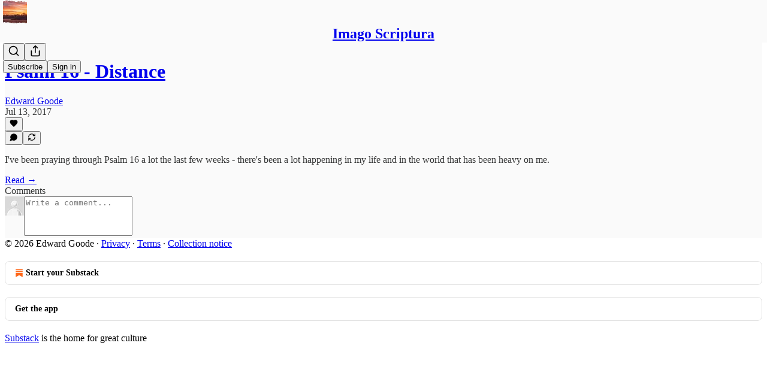

--- FILE ---
content_type: application/javascript
request_url: https://substackcdn.com/bundle/static/js/50238.e7e47c5c.js
body_size: 1859
content:
"use strict";(self.webpackChunksubstack=self.webpackChunksubstack||[]).push([["50238"],{34372:function(e,i,t){t.d(i,{A:()=>r});let r={modalTitle:"modalTitle-uFJ1Ep",qrCode:"qrCode-zZoQdZ",appBadge:"appBadge-Vbgl8S",phoneInput:"phoneInput-PdUisS",noGrow:"noGrow-lP58Da"}},61431:function(e,i,t){t.d(i,{_:()=>b});var r=t(69277),n=t(70408),l=t(4006),a=t(84605),o=t(86500),u=t(89490),d=t(35369),s=t(60322),c=t(76977),p=t(81203),y=t(63136);function b(e){let{profile:i,onFinalizeVisibility:t,onSetVisibility:u,source:s,hideButton:p}=e,{iString:y}=(0,a.GO)();if(!i)return null;let b=i.subscriptions.every(e=>{let{visibility:i}=e;return"public"===i});return(0,l.FD)(c.VP,{children:[(0,l.Y)(c.fI,{justifyContent:"end",pullX:8,children:(0,l.Y)(d.$n,{size:"sm",priority:"quaternary",onClick:()=>{let e=b?"private":"public";u(i.subscriptions.reduce((i,t)=>{let{publication:l}=t;return(0,n._)((0,r._)({},i),{[l.id]:e})},{})),(0,o.u4)(o.qY.PROFILE_EDITED,{type:"visibility_toggled_all",for:"reads",count:i.subscriptions.length,newVisibility:e})},children:y(b?"Hide all":"Show all")})}),(0,l.Y)(c.VP,{minHeight:320,gap:4,children:i.subscriptions.map(e=>{let t;return(0,l.Y)(g,{sub:e,onSetVisibility:(t=e.publication,e=>{u(i.subscriptions.reduce((i,l)=>{let{visibility:a,publication:o}=l;return(0,n._)((0,r._)({},i),{[o.id]:o.id===t.id?e:a})},{})),(0,o.u4)(o.qY.PROFILE_EDITED,{type:"read_visibility_toggled",visibility:e})}),source:s},e.id)})}),!p&&(0,l.Y)(d.$n,{priority:"primary",onClick:t,children:y("Done")})]})}function g(e){let{sub:i,onSetVisibility:t}=e,r=i.publication;return(0,l.FD)(f,{children:[(0,l.Y)(p.Nq,{pub:r,size:32}),(0,l.Y)(y.EY.B3,{weight:"medium",flex:"grow",children:r.name}),(0,l.Y)(s.S,{checked:"public"===i.visibility,onChange:()=>t("public"===i.visibility?"private":"public")})]})}let f=(0,u.I4)({display:"flex",paddingY:8,gap:12,alignItems:"center",minWidth:0})},20201:function(e,i,t){t(4006),t(70357),t(45197),t(77398),t(68349),t(35369),t(76977);var r=t(75303);t(63136),t(11510),(0,r.I4)({display:"flex",justifyContent:"center",alignItems:"center",flex:"grow",minWidth:0});let n=(0,r.I4)({display:"flex",alignItems:"center",flex:"auto",gap:12});(0,r.I4)({justifyContent:"start"},n),(0,r.I4)({justifyContent:"end"},n)},12165:function(e,i,t){t(4006),t(97731)},77398:function(e,i,t){t(17402)},92905:function(e,i,t){t.d(i,{a:()=>l});var r=t(17402),n=t(86500);function l(e){let i=(0,r.useRef)(Date.now()),t=(0,r.useRef)(new Set),l=(0,r.useCallback)(r=>{if(!e)return;let l=r.currentTarget,a=l.name;!l.value||t.current.has(a)||Date.now()-i.current<1e3||(t.current.add(a),(0,n.u4)("".concat(e," Input Filled"),{name:a}))},[e]);return{trackInputFilled:l,trackSubmitPressed:(0,r.useCallback)(()=>{e&&(0,n.u4)("".concat(e," Submit Pressed"))},[e]),trackError:(0,r.useCallback)(i=>{if(!e)return;let t="Something went wrong";if(i instanceof Error){var r,l;t=(null==(r=i.body)?void 0:r.errors)?JSON.stringify(i.body.errors):(null==(l=i.body)?void 0:l.error)?i.body.error:i.message}(0,n.u4)("".concat(e," Error"),{error:t})},[e])}}},16958:function(e,i,t){t.d(i,{LJ:()=>p});var r=t(4006),n=t(32485),l=t.n(n),a=t(80697),o=t(17402),u=t(17988);t(12165),t(9266),t(37767);var d=t(84605);t(99862),t(68776),t(86500),t(94729),t(68349);var s=t(35369);t(81203),t(39318);let c={desktop:15,mobile:6},p=e=>{let{className:i,hasFeatured:t,categories:n,categoryId:p,categoryIds:y,loadingCategoryId:b,ranking:g,onCategoryClicked:f,defaultExpanded:m,expandedCategoryIds:h,onToggleCategory:v}=e,[k,I]=(0,o.useState)(m||!1),[C,Y]=(0,o.useState)(new Set),w=c[(0,u.useMediaQuery)({query:"only screen and (max-width: 650px)"})?"mobile":"desktop"],{iString:S}=(0,d.GO)(),D=null!=h?h:C,E=n?k?n:n.slice(0,w):[],_=e=>e.id===p||(null==y?void 0:y.includes(e.id));return(0,r.FD)("div",{className:l()("categories",i),children:[t&&(0,r.Y)(s.$n,{priority:"featured"!==p||b&&"featured"!==b?"secondary":"primary-mono",loading:"featured"===b&&"featured"!==p,onClick:()=>{f({categoryId:"featured",ranking:"all",categories:n})},children:S("Featured")}),E.map(e=>{var i;let t=D.has(e.id),l=e.subcategories&&e.subcategories.length>0,a=_(e)&&(!b||b===e.id),o=b===e.id&&p!==e.id;return(0,r.FD)(r.FK,{children:[(0,r.Y)(s.$n,{priority:a?"primary-mono":"secondary-outline",loading:o,onClick:()=>{var i;f({categoryId:e.id,ranking:g,categories:n}),l&&(i=e.id,v?v(i):Y(e=>{let t=new Set(e);return t.has(i)?t.delete(i):t.add(i),t}))},className:a?"test-active":"test-inactive",children:S(e.name||"")}),t&&l&&(null==e||null==(i=e.subcategories)?void 0:i.map(e=>{let i=_(e)&&(!b||b===e.id),t=b===e.id&&p!==e.id;return(0,r.Y)(s.$n,{priority:i?"primary-mono":"secondary",loading:t,onClick:()=>f({categoryId:e.id,ranking:g,categories:n}),children:S(e.name)},e.id)}))]})}),n&&n.length>w&&!k&&(0,r.Y)(s.K0,{priority:"secondary-outline",onClick:()=>I(!0),children:(0,r.Y)(a.A,{size:20})})]})}}}]);